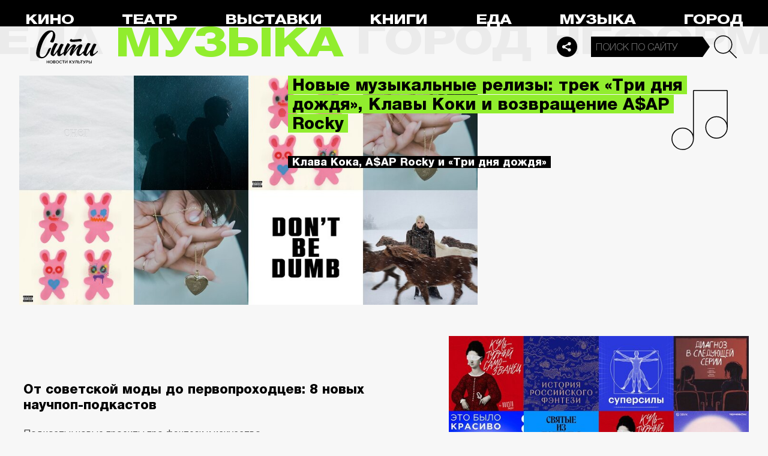

--- FILE ---
content_type: text/html; charset=utf-8
request_url: https://thecity.m24.ru/music
body_size: 10052
content:
<!DOCTYPE html>
<html lang="ru" prefix="og: http://ogp.me/ns#">
<head>
<title>Музыка – Сити</title>

<meta name="robots" content="all" />
<link rel="canonical" href="https://thecity.m24.ru/music/" />


<meta name="description" content="Подборки лучших концертов – от рока и попа до электроники и классики. Гиды по городским фестивалям. Интервью с музыкантами." />




<meta http-equiv="Content-Type" content="text/html; charset=UTF-8" />
<meta name="viewport" content="width=device-width, maximum-scale=1">

<link rel="apple-touch-icon" sizes="180x180" href="/img/favicon/apple-touch-icon.png">
<link rel="icon" type="image/png" sizes="32x32" href="/img/favicon/favicon-32x32.png">
<link rel="icon" type="image/png" sizes="16x16" href="/img/favicon/favicon-16x16.png">
<link rel="manifest" href="/img/favicon/site.webmanifest?V=2">
<link rel="mask-icon" href="/img/favicon/safari-pinned-tab.svg" color="#5bbad5">
<meta name="msapplication-TileColor" content="#da532c">
<meta name="theme-color" content="#8aeb05">







<link as="style" href="/css/thecity.css?v=1768827282" rel="preload" />
<link rel="stylesheet" href="/css/thecity.css?v=1768827282" />

<link as="script" href="/js/thecity.js?v=1768827282" rel="preload"/>
<script src="/js/thecity.js?v=1768827282"></script>

<script async src="https://www.googletagmanager.com/gtag/js?id=UA-31627479-1"></script>
<script>
	window.dataLayer = window.dataLayer || [];
	function gtag(){dataLayer.push(arguments);}
	gtag('js', new Date());

	gtag('config', 'UA-31627479-1');
</script>

</head>

<script src="/packs_prod/js/application-c949ea498b225c4a8bfc.js" rel="preload"></script>

<meta name="csrf-param" content="authenticity_token" />
<meta name="csrf-token" content="c6OPdQ3OrTrnxF+u7VQ7b7p8ksUPt5NNaz/0SqU7yrUZuL6G+KAzRwsIy6n9zIhaOsOc9auYQ9TEoGQOPj9dwA==" />
<body>

<!-- Yandex.Metrika counter -->
<script type="text/javascript">
(function(m,e,t,r,i,k,a){m[i]=m[i]||function(){(m[i].a=m[i].a||[]).push(arguments)};
m[i].l=1*new Date();k=e.createElement(t),a=e.getElementsByTagName(t)[0],k.async=1,k.src=r,a.parentNode.insertBefore(k,a)})
(window, document, "script", "https://mc.yandex.ru/metrika/tag.js", "ym");

ym(53755303, "init", {
	clickmap:true,
	trackLinks:true,
	accurateTrackBounce:true
});


ym(14130097, "init", {
	clickmap:true,
	trackLinks:true,
	accurateTrackBounce:true,
	webvisor:true
});


</script>
<noscript>
	<div>
		<img src="https://mc.yandex.ru/watch/53755303?ut=noindex" style="position:absolute; left:-9999px;" alt="" />
		<img src="https://mc.yandex.ru/watch/14130097?ut=noindex" style="position:absolute; left:-9999px;" alt="" />
	</div>
</noscript>
<!-- /Yandex.Metrika counter -->



<div class="b-page b-page_1769018322_Rtvem">
	<header>
		<div class="stripe">
			<div class="container">

				<a class="b-logo" href="/">Сити</a>

				<nav class="b-menu">
					<ul>
						<li><a href="/movie">Кино</a></li>
						<li><a href="/theater">Театр</a></li>
						<li><a href="/exhibitions">Выставки</a></li>
						<li><a href="/books">Книги</a></li>
						<li><a href="/food">Еда</a></li>
						<li><a class="active" href="/music">Музыка</a></li>
						<li><a href="/air">Город</a></li>
						<li><a href="/style">Неформат</a></li>
						<li><a href="/children">Дети</a></li>
					</ul>
				</nav>

				<div class="b-services-menu b-services-menu_header">
					<ul>
						<li><a href=" https://t.me/thecity24 " target="_blank" class="tg">Telegram</a></li>
						<li><a href="https://vk.com/thecity24" target="_blank" class="vk">Vkontakte</a></li>
						<li><a href="https://ok.ru/group/62256488775791" target="_blank" class="ok">Odnoklassniki</a></li>
						<li><a href="https://dzen.ru/thecity" target="_blank" class="dz">Dzen</a></li>
					</ul>
				</div>
				<a class="b-services-menu-button"></a>


				<div class="b-search">
					<form action="/sphinx/" id="Find">
						<fieldset>
							<legend>Форма поиска</legend>
							<div><input class="b-search__input" id="criteria_input" autocomplete="off" name="criteria" value="" placeholder="Поиск по сайту" /></div>
							<input type="submit" value="" class="b-search__submit" />
						</fieldset>
					</form>
				</div>
				<script type="text/javascript">
  //<![CDATA[
  var inited_criteria_input = 0;
  function initAutocomplete_criteria_input() {
    if ( !inited_criteria_input ) {
      new autoComplete({
        selector: '#criteria_input',
        source: async function(term, suggest) {
          let params = {
            t:'tags',
            w: term,
            
            
            
            
            
            
            
          };

          let query = serializeQuery(params);

          let url = '/suggest/?' + query;
          // Fetch External Data Source
          const source = await fetch(
            url,
            {
              method: "GET",
              headers: {
                'Accept': 'application/json',
                'Content-Type': 'application/json'
              },
            },
          );
          //const data = await source.text();
          const data = await source.json();
          // Returns Fetched data
          let result_arr = [];
          for( let i=0; i<data.length; i++ ) {
            result_arr.push( [ data[i][0], data[i][1] ] );
          }
          suggest( result_arr );
        },
        renderItem: function (item, search){
          // escape special characters
          search = search.replace(/[-\/\\^$*+?.()|[\]{}]/g, '\\$&');
          let re = new RegExp("(" + search.split(' ').join('|') + ")", "gi");
          return '<div class="autocomplete-suggestion" data-id="' + item[0] + '" data-val="' + item[1].replace(/"/g, '&quot;') + '">' + item[1].replace(re, "<b>$1</b>") + '</div>';
        },
        minChars: 2,
        delay: 500,
        cache: 0
      });
      inited_criteria_input = 1;
    }
  }
  document.querySelector('#criteria_input').addEventListener('focus', function(){
    //console.log('id - criteria_input');
    initAutocomplete_criteria_input();
  });
  //]]>
</script>

			</div>
		</div>
		<div class="stripe-mobile">
            <div class="container">

                    <a class="b-logo b-logo_mobile" href="/">The City</a>

                <a class="b-menu-button"></a>

			</div>
			
            <div class="b-sidenav">
                
                <div class="b-sidenav-search">
                    <form action="/sphinx/">
                        <fieldset>
                            <legend>Форма поиска</legend>
                            <div><input class="b-sidenav-search__input" autocomplete="off" name="criteria" placeholder="Поиск по сайту" /></div>
                            <input type="submit" value="" class="b-sidenav-search__submit" />
                        </fieldset>
                    </form>
                </div>

                <nav class="b-sidenav-menu">
                    <ul>
                        <li><a href="/movie">Кино</a></li>
                        <li><a href="/theater">Театр</a></li>
                        <li><a href="/exhibitions">Выставки</a></li>
                        <li><a href="/books">Книги</a></li>
                        <li><a href="/food">Еда</a></li>
                        <li><a class="active" href="/music">Музыка</a></li>
                        <li><a href="/air">Город</a></li>
                        <li><a href="/style">Неформат</a></li>
                        <li><a href="/children">Дети</a></li>
                    </ul>
                </nav>
                <div class="b-services-menu b-services-menu_mobile">
                    <ul>
                        <li><a href=" https://t.me/thecity24 " target="_blank" class="tg">Telegram</a></li>
                        <li><a href="https://vk.com/thecity24" target="_blank" class="vk">Vkontakte</a></li>
                        <li><a href="https://ok.ru/group/62256488775791" target="_blank" class="ok">Odnoklassniki</a></li>
                        <li><a href="https://dzen.ru/thecity" target="_blank" class="dz">Dzen</a></li>
                    </ul>
                </div>
            </div>

		</div>
		<div class="stripe-mobile2"></div>
	</header>

	



<main>
	<section class="b-materials">
		<div class="container">

		<div class="h1-header">

			<h1 class="rubrics music"><span>Музыка</span></h1>

		</div>

			<div class="b-rubrics-list  music">
				<i class="b-rubrics-list__icon" data-speed="-2"></i>
				<ul>
				<li>
	<div>
		<p class="b-list__title">
			<a href="/articles/14495">
			<i class="b-list__img"><img src="/b/d/SYketSiveYs0I_HVfurQC04VAxBocTX8mYdfOS8Xp1Gj5pqKzWTJSFS-PsArI08gRZaK1yZktQXWesHOaOz7FWcJ5xZMng=dgNctbhOMmgNgKRIrfos0w.jpg" width="964" height="482" alt="" loading="lazy" /></i>
			<span><b><u>Новые музыкальные релизы: трек «Три дня дождя», Клавы Коки и возвращение A$AP Rocky</u></b></span></a>
		</p>
		<p class="b-list__desc"><span>Клава Кока, A$AP Rocky и «Три дня дождя»</span></p>
	</div>
</li>
				<li>
	<div>
		<p class="b-list__title">
			<a href="/articles/14457">
			<i class="b-list__img"><img src="/b/d/SYketSiveYs0JfXTfurQC04VAx9udTX7kYVfOS8Xp1Gj5pqKzWTJSFS-PsArI08gRZaK1yZktQXWesHOaOz7FWcJ5xZMng=Y9HhzgvUOnlXrUPi46DB-Q.jpg" width="600" height="300" alt="" loading="lazy" /></i>
			<span><b><u>От советской моды до первопроходцев: 8 новых научпоп-подкастов</u></b></span></a>
		</p>
		<p class="b-list__desc"><span>Подкасты: новые проекты про фэнтези и искусство</span></p>
	</div>
</li>
				<li>
	<div>
		<p class="b-list__title">
			<a href="/articles/14419">
			<i class="b-list__img"><img src="/b/d/SYketSiveYs7LvbVfurQC04VAx9udTX7kYVfOS8Xp1Gj5pqKzWTJSFS-PsArI08gRZaK1yZktQXWesHOaOz7FWcJ5xZMng=p4E4diLqTV-6oe_iWJYlMg.jpg" width="600" height="300" alt="" loading="lazy" /></i>
			<span><b><u>Рождественские концерты в Москве: Хогвартс, кельтские арфы и орган</u></b></span></a>
		</p>
		<p class="b-list__desc"><span>Концерты января: куда сходить в Москве</span></p>
	</div>
</li>
				<li>
	<div>
		<p class="b-list__title">
			<a href="/news/14344">
			<i class="b-list__img"><img src="/b/d/SYketSiveYs7JvfWfurQC04VAx9udTX7kYVfOS8Xp1Gj5pqKzWTJSFS-PsArI08gRZaK1yZktQXWesHOaOz7FWcJ5xZMng=vZa_dO47N86GetWCc5OM5Q.jpg" width="600" height="300" alt="" loading="lazy" /></i>
			<span><b><u>Умер британский певец Крис Ри. Ему было 74 года</u></b></span></a>
		</p>
		<p class="b-list__desc"><span>Крис Ри: лучшие песни</span></p>
	</div>
</li>
				<li>
	<div>
		<p class="b-list__title">
			<a href="/news/14331">
			<i class="b-list__img"><img src="/b/d/SYketSiveYs7JvHffurQC04VAx9udTX7kYVfOS8Xp1Gj5pqKzWTJSFS-PsArI08gRZaK1yZktQXWesHOaOz7FWcJ5xZMng=wD_itxy6LLU1r3WqX6poiw.jpg" width="600" height="300" alt="" loading="lazy" /></i>
			<span><b><u>Куда сходить в Москве: концерт с музыкой Бетховена пройдет 25 декабря</u></b></span></a>
		</p>
		<p class="b-list__desc"><span>Интересные места в Москве</span></p>
	</div>
</li>
				<li>
	<div>
		<p class="b-list__title">
			<a href="/articles/11686">
			<i class="b-list__img"><img src="/b/d/SYketSiveYs5IfXRfurQC04VAx9udTX7kYVfOS8Xp1Gj5pqKzWTJSFS-PsArI08gRZaK1yZktQXWesHOaOz7FWcJ5xZMng=tE8ltUltUFSI0a5yy6EWlA.jpg" width="600" height="300" alt="" loading="lazy" /></i>
			<span><b><u>«Дорвались!»: какой была клубная жизнь Москвы 2000-х. Часть 1</u></b></span></a>
		</p>
		<p class="b-list__desc"><span>Вспоминаем самые пафосные ночные клубы и громкие светские вечеринки</span></p>
	</div>
</li>
				<li>
	<div>
		<p class="b-list__title">
			<a href="/articles/11688">
			<i class="b-list__img"><img src="/b/d/SYketSiveYs5IfbffurQC04VAx9udTX7kYVfOS8Xp1Gj5pqKzWTJSFS-PsArI08gRZaK1yZktQXWesHOaOz7FWcJ5xZMng=pU49frCQWUknFcjeNoeHMg.jpg" width="600" height="300" alt="" loading="lazy" /></i>
			<span><b><u>«Гаджеты подпортили атмосферу»: какой была клубная жизнь Москвы 2010–2020-х</u></b></span></a>
		</p>
		<p class="b-list__desc"><span>Вспоминаем самые пафосные ночные клубы и громкие светские вечеринки</span></p>
	</div>
</li>
				<li>
	<div>
		<p class="b-list__title">
			<a href="/articles/11687">
			<i class="b-list__img"><img src="/b/d/SYketSiveYs5IfbWfurQC04VAx9udTX7kYVfOS8Xp1Gj5pqKzWTJSFS-PsArI08gRZaK1yZktQXWesHOaOz7FWcJ5xZMng=hWps7Gt_XGT2gi81k9ifSA.jpg" width="600" height="300" alt="" loading="lazy" /></i>
			<span><b><u>«Дорвались!»: какой была клубная жизнь Москвы 2000-х. Часть 2</u></b></span></a>
		</p>
		<p class="b-list__desc"><span>Вспоминаем самые пафосные ночные клубы и громкие светские вечеринки</span></p>
	</div>
</li>
				<li>
	<div>
		<p class="b-list__title">
			<a href="/articles/14251">
			<i class="b-list__img"><img src="/b/d/SYketSiveYs6JfnffurQC04VAx9udTX7kYVfOS8Xp1Gj5pqKzWTJSFS-PsArI08gRZaK1yZktQXWesHOaOz7FWcJ5xZMng=V02pcs3EP6xy1N0F2lsnZA.jpg" width="600" height="300" alt="" loading="lazy" /></i>
			<span><b><u>«Тима ищет свет», «Лампабикт» и «Хлеб»: 9 музыкальных релизов этой недели</u></b></span></a>
		</p>
		<p class="b-list__desc"><span>Лучшие новинки музыки</span></p>
	</div>
</li>
				<li>
	<div>
		<p class="b-list__title">
			<a href="/articles/14195">
			<i class="b-list__img"><img src="/b/d/SYketSiveYs5IPnWfurQC04VAx9udTX7kYVfOS8Xp1Gj5pqKzWTJSFS-PsArI08gRZaK1yZktQXWesHOaOz7FWcJ5xZMng=uMsV6sARdvPjxtwQ1Iwffw.jpg" width="600" height="300" alt="" loading="lazy" /></i>
			<span><b><u>Новые треки: 8 музыкальных релизов, которые будем слушать на этой неделе</u></b></span></a>
		</p>
		<p class="b-list__desc"><span>Новая музыка</span></p>
	</div>
</li>
				<li>
	<div>
		<p class="b-list__title">
			<a href="/articles/14160">
			<i class="b-list__img"><img src="/b/d/SYketSiveYs5I_XefurQC04VAx9udTX7kYVfOS8Xp1Gj5pqKzWTJSFS-PsArI08gRZaK1yZktQXWesHOaOz7FWcJ5xZMng=HeU2MxmhCUbO5rVZjyNkOQ.jpg" width="600" height="300" alt="" loading="lazy" /></i>
			<span><b><u>Концерты в декабре: 18 лучших шоу первого месяца зимы в Москве</u></b></span></a>
		</p>
		<p class="b-list__desc"><span>Anna Asti, «Ария» и «Хаски»</span></p>
	</div>
</li>
				<li>
	<div>
		<p class="b-list__title">
			<a href="/articles/14127">
			<i class="b-list__img"><img src="/b/d/SYketSiveYs5JvfUfurQC04VAx9udTX7kYVfOS8Xp1Gj5pqKzWTJSFS-PsArI08gRZaK1yZktQXWesHOaOz7FWcJ5xZMng=S3UjVSsRzAV25ZNimRiFcw.jpg" width="600" height="300" alt="" loading="lazy" /></i>
			<span><b><u>Новинки музыки: 9 релизов, которые слушаем на этой неделе</u></b></span></a>
		</p>
		<p class="b-list__desc"><span>Новые треки недели</span></p>
	</div>
</li>
				<li>
	<div>
		<p class="b-list__title">
			<a href="/articles/14064">
			<i class="b-list__img"><img src="/b/d/SYketSiveYs4IPfXfurQC04VAx9udTX7kYVfOS8Xp1Gj5pqKzWTJSFS-PsArI08gRZaK1yZktQXWesHOaOz7FWcJ5xZMng=TCQ4l2iCPYj-zDJZNCY3kA.jpg" width="600" height="300" alt="" loading="lazy" /></i>
			<span><b><u>Сироткин, «Лампабикт» и Aerosmith: 9 музыкальных релизов этой недели</u></b></span></a>
		</p>
		<p class="b-list__desc"><span>Новинки музыки: дебютный альбом Nttrl и фит Aikko</span></p>
	</div>
</li>
				<li>
	<div>
		<p class="b-list__title">
			<a href="/news/14057">
			<i class="b-list__img"><img src="/b/d/SYketSiveYs4IPHWfurQC04VAx9udTX7kYVfOS8Xp1Gj5pqKzWTJSFS-PsArI08gRZaK1yZktQXWesHOaOz7FWcJ5xZMng=FT92u6ZgTtuFnpV74gNarg.jpg" width="600" height="300" alt="" loading="lazy" /></i>
			<span><b><u>«Авиатор»: спектакль-концерт с музыкой из нового фильма пройдет в Большом театре 24 ноября</u></b></span></a>
		</p>
		<p class="b-list__desc"><span>Фильм «Авиатор» 2025: дата выхода, сюжет</span></p>
	</div>
</li>
				<li>
	<div>
		<p class="b-list__title">
			<a href="/news/14039">
			<i class="b-list__img"><img src="/b/d/SYketSiveYs4IfHRfurQC04VAx9udTX7kYVfOS8Xp1Gj5pqKzWTJSFS-PsArI08gRZaK1yZktQXWesHOaOz7FWcJ5xZMng=oqFeRn3AVNAqDWie7-OrbQ.jpg" width="600" height="300" alt="" loading="lazy" /></i>
			<span><b><u>Концерты в ноябре: фестиваль русской музыки пройдет с 21 ноября по 13 декабря</u></b></span></a>
		</p>
		<p class="b-list__desc"><span>План на ноябрь в Москве</span></p>
	</div>
</li>
				<li>
	<div>
		<p class="b-list__title">
			<a href="/articles/14002">
			<i class="b-list__img"><img src="/b/d/SYketSiveYs4JPLVfurQC04VAx9udTX7kYVfOS8Xp1Gj5pqKzWTJSFS-PsArI08gRZaK1yZktQXWesHOaOz7FWcJ5xZMng=0bSoJK5XkrwcC-q3g9yPjQ.jpg" width="600" height="300" alt="" loading="lazy" /></i>
			<span><b><u>Новые треки недели: возвращение The Neighbourhood, альбом Beautiful Boys и сингл Gráta</u></b></span></a>
		</p>
		<p class="b-list__desc"><span>Новинки музыки</span></p>
	</div>
</li>
				<li>
	<div>
		<p class="b-list__title">
			<a href="/news/13999">
			<i class="b-list__img"><img src="/b/d/SYketSiveYs4JfbWfurQC04VAx9udTX7kYVfOS8Xp1Gj5pqKzWTJSFS-PsArI08gRZaK1yZktQXWesHOaOz7FWcJ5xZMng=HXp-sNpyKMeUWBGq_XaS_g.jpg" width="600" height="300" alt="" loading="lazy" /></i>
			<span><b><u>Певица Адель дебютирует в кино в 2026 году</u></b></span></a>
		</p>
		<p class="b-list__desc"><span>Адель — песни</span></p>
	</div>
</li>
				<li>
	<div>
		<p class="b-list__title">
			<a href="/articles/13957">
			<i class="b-list__img"><img src="/b/d/SYketSiveYs4J_fVfurQC04VAx9udTX7kYVfOS8Xp1Gj5pqKzWTJSFS-PsArI08gRZaK1yZktQXWesHOaOz7FWcJ5xZMng=mHkKyaSBqPBuS29RfXcHrQ.jpg" width="600" height="300" alt="" loading="lazy" /></i>
			<span><b><u>Хогвартс, Миядзаки и не только: где слушать саундтреки из любимых вселенных</u></b></span></a>
		</p>
		<p class="b-list__desc"><span>Саундтреки из фильмов: «Гарри Поттер», «Игра престолов» и «Сумерки»</span></p>
	</div>
</li>
				<li>
	<div>
		<p class="b-list__title">
			<a href="/articles/13947">
			<i class="b-list__img"><img src="/b/d/SYketSiveYs_LvHRfurQC04VAx9udTX7kYVfOS8Xp1Gj5pqKzWTJSFS-PsArI08gRZaK1yZktQXWesHOaOz7FWcJ5xZMng=z4lxgw28oYcpPcS_R3fgDQ.jpg" width="600" height="300" alt="" loading="lazy" /></i>
			<span><b><u>Новые треки этой недели: Cream Soda, «Стоунд» и Розалия</u></b></span></a>
		</p>
		<p class="b-list__desc"><span>Новая музыка: сингл «Без обид» и альбом Soft Blade</span></p>
	</div>
</li>
				<li>
	<div>
		<p class="b-list__title">
			<a href="/articles/13904">
			<i class="b-list__img"><img src="/b/d/SYketSiveYs_IvjRfurQC04VAx9udTX7kYVfOS8Xp1Gj5pqKzWTJSFS-PsArI08gRZaK1yZktQXWesHOaOz7FWcJ5xZMng=7cBBCj6FIJI6VagI1Zeyww.jpg" width="600" height="300" alt="" loading="lazy" /></i>
			<span><b><u>Концерты ноября в Москве: Ваня Дмитриенко, Татьяна Буланова и Антоха MC</u></b></span></a>
		</p>
		<p class="b-list__desc"><span>Концерты в Москве</span></p>
	</div>
</li>
				<li>
	<div>
		<p class="b-list__title">
			<a href="/articles/13895">
			<i class="b-list__img"><img src="/b/d/SYketSiveYs_IvDUfurQC04VAx9udTX7kYVfOS8Xp1Gj5pqKzWTJSFS-PsArI08gRZaK1yZktQXWesHOaOz7FWcJ5xZMng=KRzlvCRQ0UvAAcGW61M3cQ.jpg" width="600" height="300" alt="" loading="lazy" /></i>
			<span><b><u>Feduk, «Буерак» и Florence and the Machine: 8 самых ярких релизов этой недели</u></b></span></a>
		</p>
		<p class="b-list__desc"><span>Новинки музыки: альбомы Feduk, Lizer и Ubel</span></p>
	</div>
</li>
				<li>
	<div>
		<p class="b-list__title">
			<a href="/articles/13836">
			<i class="b-list__img"><img src="/b/d/SYketSiveYs_J_PffurQC04VAx9udTX7kYVfOS8Xp1Gj5pqKzWTJSFS-PsArI08gRZaK1yZktQXWesHOaOz7FWcJ5xZMng=YVjPQH0BfBRx8uYT4bptFw.jpg" width="600" height="300" alt="" loading="lazy" /></i>
			<span><b><u>Баста, «Внимание брусника!» и Beautiful Boys: 7 новых музыкальных релизов этой недели</u></b></span></a>
		</p>
		<p class="b-list__desc"><span>Новая музыка: фит Басты и Icegergert и альбом Деми Ловато</span></p>
	</div>
</li>
				<li>
	<div>
		<p class="b-list__title">
			<a href="/articles/13794">
			<i class="b-list__img"><img src="/b/d/SYketSiveYs-IPTUfurQC04VAx9udTX7kYVfOS8Xp1Gj5pqKzWTJSFS-PsArI08gRZaK1yZktQXWesHOaOz7FWcJ5xZMng=rQlRV8r35-6jH7n97UWGow.jpg" width="600" height="300" alt="" loading="lazy" /></i>
			<span><b><u>Подкасты, которые помогут справиться с осенней хандрой: 8 проектов про психологию и мемы</u></b></span></a>
		</p>
		<p class="b-list__desc"><span>Подкаст: психология, истории из жизни и Джейсон Стэтхэм</span></p>
	</div>
</li>
				<li>
	<div>
		<p class="b-list__title">
			<a href="/articles/13786">
			<i class="b-list__img"><img src="/b/d/SYketSiveYs-IfbSfurQC04VAx9udTX7kYVfOS8Xp1Gj5pqKzWTJSFS-PsArI08gRZaK1yZktQXWesHOaOz7FWcJ5xZMng=KoXAGO4BmtI0XWZHOMSyRg.jpg" width="600" height="300" alt="" loading="lazy" /></i>
			<span><b><u>«Сироткин», Тося Чайкина и Ubel: 10 музыкальных релизов этой недели</u></b></span></a>
		</p>
		<p class="b-list__desc"><span>Новые треки: Mirèle, Joji и Крим Плин</span></p>
	</div>
</li>

				</ul>
				<a class="b-rubrics-list-more-link"><span>еще</span></a>
			</div>

			

		</div>
	</section>
</main>

<script>
	let page = 2;
	// ограничение на 50 страниц
	if ( page > 50 ) {
		page = 50
	}
	let date = '17.10';

	let add_materials = 1;

	document.querySelector('.b-rubrics-list-more-link').addEventListener('click', function() {
		// console.log( (document.documentElement.clientHeight + pageYOffset) + ' | ' + document.querySelector('.b-materials').offsetHeight + ' | ' + add_materials );
		if ( add_materials ) {
			add_materials = 0;
			// console.log('ура! конец страницы!');

			let params = {
				'page' : page,
				'ajax' : '1'
			};

			let query = Object.keys(params)
				.map(k => encodeURIComponent(k) + '=' + encodeURIComponent(params[k]))
				.join('&');

			let url = '/music/?' + query;

			fetch( url, {
				method: "GET",
				headers: {
					'Content-Type': 'text/html'
				},
			} )
			.then( response => {
				if ( response.ok ) {
					// return response.json();
					return response.text();
				}
			})
			.then( data => {

				var parser = new DOMParser();
				var doc = parser.parseFromString(data, "text/html");

				// добавляем контент
				let materials_list = document.querySelector('.b-rubrics-list ul');
				let total = data.match(/<li>/g).length;
				if ( total ) {
					materials_list.insertAdjacentHTML('beforeend', doc.body.innerHTML);
					if ( total == 24 && page < 50 ) {
						add_materials = 1;
					}
				}

				page++;
			});

			return false;
		}
	});

if (document.getElementsByClassName('b-rubrics-list__icon').length) {

	document.addEventListener('mousemove', parallax);

	function parallax(e) {
		this.querySelectorAll('.b-rubrics-list__icon ').forEach(item => {

			const speed = item.getAttribute('data-speed');
			const x = (window.innerWidth - e.pageX*speed)/100;
			const y = (window.innerHeight - e.pageY*speed)/100;

			item.style.transform = 'translateX('+ x +'px) translateY('+ y +'px)';

		})
	}
}
</script>

	<footer>
        <a class="b-footer-control-button"></a>
        <div class="stripe">
            <div class="container">
                <div class="b-l-c2"></div>
                <div class="b-l-i2"></div>
                <div class="b-l-t2"></div>
                <div class="b-l-i2 b-l-i2_2"></div>
                
                <p class="b-footer-logo"><a href="/">The City</a></p>
                <p class="b-footer-team-link"><a href="/team">Команда</a></p>

                <div class="b-services-menu b-services-menu_footer">
                    <ul>
                        <li><a href=" https://t.me/thecity24 " target="_blank" class="tg">Telegram</a></li>
                        <li><a href="https://vk.com/thecity24" target="_blank" class="vk">Vkontakte</a></li>
                        <li><a href="https://ok.ru/group/62256488775791" target="_blank" class="ok">Odnoklassniki</a></li>
                        <li><a href="https://dzen.ru/thecity" target="_blank" class="dz">Dzen</a></li>
                    </ul>
                </div>

                <div class="b-footer-text">
                    <noindex>
                    <p>Все права на материалы, находящиеся на сайте <a href="http://m24.ru">m24.ru</a>, охраняются в соответствии с законодательством РФ, в том числе об авторском праве и смежных правах. При любом использовании материалов сайта ссылка на <a href="http://m24.ru">m24.ru</a> обязательна. Редакция не несет ответственности за информацию и мнения, высказанные в комментариях читателей и новостных материалах, составленных на основе сообщений читателей.</p>
                    <p>СМИ сетевое издание «Городской информационный канал m24.ru» зарегистрировано в Федеральной службе по надзору в сфере связи, информационных технологий и массовых коммуникаций. Свидетельство о регистрации средства массовой информации Эл № ФС77-53981 от 30 апреля 2013 г.</p>
                    <p>Средство массовой информации сетевое издание «Городской информационный канал m24.ru» создано при финансовой поддержке Департамента средств массовой информации и рекламы г. Москвы. (С) АО «Москва Медиа».</p>
                    <p>На сайте thecity.m24.ru могут быть размещены материалы интернет-ресурсов Facebook и Instagram, владельцем которых является компания Meta Platforms Inc., запрещенная на территории РФ.</p>
                    <p class="b-footer-text__copyright">&copy; 2019 – 2026 <a href="/">The City</a></p>
                    </noindex>
                </div>

                <div class="b-counters">
                    <ul>
                        <li>
                            <!--/ LiveInternet counter--><script type="text/javascript"><!--
                            document.write("<a href='http://www.liveinternet.ru/click;tk_m24' "+
                            "target=_blank><img src='//counter.yadro.ru/hit;tk_m24?t22.2;r"+
                            escape(document.referrer)+((typeof(screen)=="undefined")?"":
                            ";s"+screen.width+"*"+screen.height+"*"+(screen.colorDepth?
                            screen.colorDepth:screen.pixelDepth))+";u"+escape(document.URL)+
                            ";"+Math.random()+
                            "' alt='' title='LiveInternet: показано число просмотров за 24"+
                            " часа, посетителей за 24 часа и за сегодня' "+
                            "border='0' width='88' height='31'><\/a>")
                            //--></script><!--/ LiveInternet-->
                        </li>
                        <li>
                            <!-- Rating@Mail.ru counter -->
                            <script type="text/javascript">//<![CDATA[
                            var _tmr = _tmr || [];
                            _tmr.push({id: "2199732", type: "pageView", start: (new Date()).getTime()});
                            (function (d, w) {
                                var ts = d.createElement("script"); ts.type = "text/javascript"; ts.async = true;
                                ts.src = (d.location.protocol == "https:" ? "https:" : "http:") + "//top-fwz1.mail.ru/js/code.js";
                                var f = function () {var s = d.getElementsByTagName("script")[0]; s.parentNode.insertBefore(ts, s);};
                                if (w.opera == "[object Opera]") { d.addEventListener("DOMContentLoaded", f, false); } else { f(); }
                            })(document, window);
                            //]]></script><noscript><div style="position:absolute;left:-10000px;">
                            <img src="//top-fwz1.mail.ru/counter?id=2199732;js=na" style="border:0;" height="1" width="1" alt="Рейтинг@Mail.ru" />
                            </div></noscript>
                            <!-- //Rating@Mail.ru counter -->
                            <!-- Rating@Mail.ru logo -->
                            <a href="http://top.mail.ru/jump?from=2199732">
                            <img src="//top-fwz1.mail.ru/counter?id=2199732;t=420;l=1"
                            style="border:0;" height="31" width="88" alt="Рейтинг@Mail.ru" /></a>
                            <!-- //Rating@Mail.ru logo -->
                        </li>
                        <li>
                            <!-- Top100 (Kraken) Counter -->
                            <p id="top100_widget"></p>
                            <script>
                                (function (w, d, c) {
                                (w[c] = w[c] || []).push(function() {
                                    var options = { project: 2715561, element: 'top100_widget' };
                                    try {
                                    w.top100Counter = new top100(options);
                                } catch(e) { }
                                });
                                var n = d.getElementsByTagName("script")[0],
                                s = d.createElement("script"),
                                f = function () { n.parentNode.insertBefore(s, n); };
                                s.type = "text/javascript";
                                s.async = true;
                                s.src = "/js/top100.js";
                                if (w.opera == "[object Opera]") {
                                d.addEventListener("DOMContentLoaded", f, false);
                            } else { f(); }
                            })(window, document, "_top100q");
                            </script>
                            <!-- END Top100 (Kraken) Counter -->
                        </li>
                    </ul>
                </div>

            </div>
        </div>
	</footer>

</div>

<div class="b-sidenav-overlay"></div>

<!-- tns-counter.ru -->
<script type="text/javascript">
	(function(win, doc, cb){
		(win[cb] = win[cb] || []).push(function() {
			try {
				tnsCounterVgtrk_ru = new TNS.TnsCounter({
				'account':'vgtrk_ru',
				'tmsec': 'm24_total'
				});
			} catch(e){}
		});

		var tnsscript = doc.createElement('script');
		tnsscript.type = 'text/javascript';
		tnsscript.async = true;

	//	tnsscript.src = ('https:' == doc.location.protocol ? 'https:' : 'http:') + 
	//		'//www.tns-counter.ru/tcounter.js';

	tnsscript.src = 'https://www.tns-counter.ru/tcounter.js';

		var s = doc.getElementsByTagName('script')[0];
		s.parentNode.insertBefore(tnsscript, s);
	})(window, this.document,'tnscounter_callback');
</script>
<noscript>
	<img src="//www.tns-counter.ru/V13a****vgtrk_ru/ru/UTF-8/tmsec=m24_total/" width="0" height="0" alt="" />
</noscript>
<!--/ tns-counter.ru -->



<script src="/js/lib/slick.min.js?v=1768827282"></script>
<script src="/js/lib/autoComplete/auto-complete.min.js?v=1768827282"></script>

<script src="/js/lib/swiper/11.1.15/swiper-bundle.min.js?v=1768827282"></script>
<script src="/js/lib/fslightbox.js?v=1768827282"></script>
<script src="/js/vanilla.js?v=1768827282"></script>
</body>
</html>

--- FILE ---
content_type: image/svg+xml
request_url: https://thecity.m24.ru/img/e/i-music.svg
body_size: 429
content:
<svg xmlns="http://www.w3.org/2000/svg" xml:space="preserve" id="Layer_1" x="0" y="0" style="enable-background:new 0 0 60.94 65" version="1.1" viewBox="0 0 60.94 65"><style>.st0{fill-rule:evenodd;clip-rule:evenodd;fill:none;stroke:#000;stroke-miterlimit:22.9256}</style><path d="M12.14 41.21c6.43 0 11.64 5.21 11.64 11.64 0 6.43-5.21 11.64-11.64 11.64C5.71 64.5.5 59.29.5 52.86c0-6.43 5.21-11.65 11.64-11.65zM23.79 52.86V.5" class="st0"/><circle cx="48.8" cy="40.56" r="11.64" class="st0"/><path d="M60.44 40.56V.5M23.79.5h36.65" class="st0"/></svg>